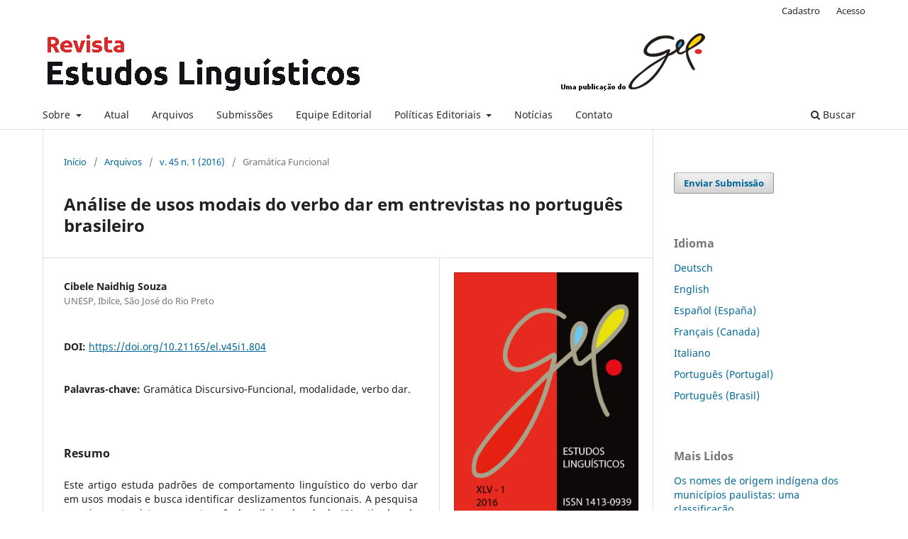

--- FILE ---
content_type: text/html; charset=utf-8
request_url: https://revistas.gel.org.br/estudos-linguisticos/article/view/804
body_size: 10179
content:
<!DOCTYPE html>
<html lang="pt-BR" xml:lang="pt-BR">
<head>
	<meta charset="utf-8">
	<meta name="viewport" content="width=device-width, initial-scale=1.0">
	<title>
		Análise de usos modais do verbo dar em entrevistas no português brasileiro
							| Estudos Linguísticos (São Paulo. 1978)
			</title>

	
<meta name="generator" content="Open Journal Systems 3.3.0.18">
<link rel="schema.DC" href="http://purl.org/dc/elements/1.1/" />
<meta name="DC.Creator.PersonalName" content="Cibele Naidhig Souza"/>
<meta name="DC.Date.created" scheme="ISO8601" content="2016-11-29"/>
<meta name="DC.Date.dateSubmitted" scheme="ISO8601" content="2015-10-05"/>
<meta name="DC.Date.issued" scheme="ISO8601" content="2016-11-29"/>
<meta name="DC.Date.modified" scheme="ISO8601" content="2016-11-29"/>
<meta name="DC.Description" xml:lang="en" content="This paper studies linguistic behavior patterns of the modal verb dar and seeks to identify functional slips. The research examines interviews in Brazilian Portuguese from the twentieth century found in the Corpus do Português [Corpus of Portuguese], http://corpusdoportugues.org/. The Functional Discourse Grammar model (HENGEVELD; MACKENZIE, 2008), which has a top-down organization of four grammatical levels (Interpersonal, Representational, Morphosyntactic and Phonological Levels), is used as a theoretical and methodological approach. Each level includes hierarchically structured layers, which allow the identification of scopes’ expansion in modal uses of the verb dar toward the discursive level of the language."/>
<meta name="DC.Description" xml:lang="pt" content="Este artigo estuda padrões de comportamento linguístico do verbo dar em usos modais e busca identificar deslizamentos funcionais. A pesquisa examina entrevistas no português brasileiro do século XX retiradas do Corpus do Português, &amp;lt;http://corpusdoportugues.org/&amp;gt;. Utiliza-se, como aparato teórico-metodológico, do modelo da Gramática Discursivo-Funcional, GDF (HENGEVELD; MACKENZIE, 2008), que contempla quatro níveis gramaticais (Interpessoal, Representacional, Morfossintático e Fonológico), organizados em ordem descendente. Cada um dos níveis contempla camadas hierarquicamente estruturadas, que permitem identificar a expansão de escopos nos usos modais de dar, em direção ao nível discursivo da língua."/>
<meta name="DC.Format" scheme="IMT" content="application/pdf"/>
<meta name="DC.Identifier" content="804"/>
<meta name="DC.Identifier.pageNumber" content="86-99"/>
<meta name="DC.Identifier.DOI" content="10.21165/el.v45i1.804"/>
<meta name="DC.Identifier.URI" content="https://revistas.gel.org.br/estudos-linguisticos/article/view/804"/>
<meta name="DC.Language" scheme="ISO639-1" content="pt"/>
<meta name="DC.Rights" content="Copyright (c) 2016 Estudos Linguísticos (São Paulo. 1978)"/>
<meta name="DC.Rights" content=""/>
<meta name="DC.Source" content="Estudos Linguísticos (São Paulo. 1978)"/>
<meta name="DC.Source.ISSN" content="1413-0939"/>
<meta name="DC.Source.Issue" content="1"/>
<meta name="DC.Source.Volume" content="45"/>
<meta name="DC.Source.URI" content="https://revistas.gel.org.br/estudos-linguisticos"/>
<meta name="DC.Subject" xml:lang="pt" content="Gramática Discursivo-Funcional"/>
<meta name="DC.Subject" xml:lang="pt" content="modalidade"/>
<meta name="DC.Subject" xml:lang="pt" content="verbo dar."/>
<meta name="DC.Title" content="Análise de usos modais do verbo dar em entrevistas no português brasileiro"/>
<meta name="DC.Title.Alternative" xml:lang="en" content="An analysis of the modal uses of the verb dar in Brazilian Portuguese interviews"/>
<meta name="DC.Type" content="Text.Serial.Journal"/>
<meta name="DC.Type.articleType" content="Gramática Funcional"/>
<meta name="gs_meta_revision" content="1.1"/>
<meta name="citation_journal_title" content="Estudos Linguísticos (São Paulo. 1978)"/>
<meta name="citation_journal_abbrev" content="Estudos Linguisticos"/>
<meta name="citation_issn" content="1413-0939"/> 
<meta name="citation_author" content="Cibele Naidhig Souza"/>
<meta name="citation_author_institution" content="UNESP, Ibilce, São José do Rio Preto"/>
<meta name="citation_title" content="Análise de usos modais do verbo dar em entrevistas no português brasileiro"/>
<meta name="citation_language" content="pt"/>
<meta name="citation_date" content="2016/11/29"/>
<meta name="citation_volume" content="45"/>
<meta name="citation_issue" content="1"/>
<meta name="citation_firstpage" content="86"/>
<meta name="citation_lastpage" content="99"/>
<meta name="citation_doi" content="10.21165/el.v45i1.804"/>
<meta name="citation_abstract_html_url" content="https://revistas.gel.org.br/estudos-linguisticos/article/view/804"/>
<meta name="citation_keywords" xml:lang="pt" content="Gramática Discursivo-Funcional"/>
<meta name="citation_keywords" xml:lang="pt" content="modalidade"/>
<meta name="citation_keywords" xml:lang="pt" content="verbo dar."/>
<meta name="citation_pdf_url" content="https://revistas.gel.org.br/estudos-linguisticos/article/download/804/1002"/>
<meta name="citation_reference" content="AUWERA, J. V.; PLUNGIAN, V. Modality´s semantic map. Linguistic Typology 2, 1998, p. 79-124."/>
<meta name="citation_reference" content="BYBEE, J. L.; PERKINS, R.D.; PAGLIUCA, W. The evolution of Grammar. Tense, Aspect and Modality in the Language of the world. Chicago: University of Chicago Press, 1994. 398 p."/>
<meta name="citation_reference" content="CASSEB-GALVÃO, V.C. Gramática discursivo-funcional e teoria da gramaticalização: revisitando os usos de [diski] no português brasileiro. Filologia linguística portuguesa, n. 13(2), p. 305-335, 2011."/>
<meta name="citation_reference" content="COELHO, S. M.; SILVA, S. E. P. O continuum de gramaticalização do verbo dar: de predicador a auxiliar. Scripta, Belo Horizonte, v. 18, n.34, p. 23-40, 2. Sem., 2014."/>
<meta name="citation_reference" content="GARCIA VELASCO, D. G. Raising in functional discourse grammar. In: MACKENZIE, J. L.; OLBERTZ, H. (eds.). Casebook in Functional Discourse Grammar. Amsterdam/Philadelphia: John Benjamins Publishing, 2013. p. 249-275."/>
<meta name="citation_reference" content="HEINE, B. Auxiliares – Cognitive forces and grammaticalization. New York / Oxford: Oxford University Press, 1993. 162 p."/>
<meta name="citation_reference" content="HEINE, B.; CLAUDI, U.; HÜNNEMEYER, F. Grammaticalization: a Conceptual Framework. Chicago: The University of Chicago, 1991. 318 p."/>
<meta name="citation_reference" content="HENGEVELD, K. A hierarchical approach to grammaticalization. In: HENGEVELD, K.; NARROG, H.; OLBERTZ, H. (eds.). The Grammaticalization of Tense, Aspect, Modality and Evidentiality from a Functional Perspective. Berlin: de Gruyter Mouton. (no prelo). 22 p."/>
<meta name="citation_reference" content="______. Illocution, Mood and Modality. In: BOOIJ, G., LEHMANN, C., MUGDAN, J. (eds.). Morphology. A handbook on Inflection and Word Formation, v. 2. Berlin: Mouton de Gruyter, 2004. p. 1190-1201."/>
<meta name="citation_reference" content="______. The grammaticalization of tense and aspect. In: NARROG, H.; HEINE, B. (eds.). The handbook of grammaticalization. New York: Oxford University Press, 2011. p. 577-591."/>
<meta name="citation_reference" content="HENGEVELD, K.; HATTNHER, M. M. D. The grammaticalization of modal verbs in Brazilian Portuguese: A synchronic Approach. Journal of Portuguese Linguistics, 15, 1, p.1-14, 2016."/>
<meta name="citation_reference" content="HENGEVELD, K.; MACKENZIE, J. L. Functional Discourse grammar: a typologically-based theory of language structure. Oxford: University Press, 2008. 503 p."/>
<meta name="citation_reference" content="HOPPER, P. J.; TRAUGOTT, E. C. Grammaticalization. Cambridge: Cambridge University Press, 2003. 277 p."/>
<meta name="citation_reference" content="KEIZER, E. The lexical-grammatical dichotomy in Functional Discourse Grammar. Alfa, São Paulo, 51 (2), p. 35-56, 2007."/>
<meta name="citation_reference" content="OLBERTZ, H. The grammaticalization of the Spanish connector pues – a proposal for an FDG account. International Conference on Functional Discourse Grammar. Lisboa, 2010. (não publicado)"/>
<meta name="citation_reference" content="PALMER, F. R. Mood and Modality. Cambridge: Cambridge University Press, 1986. 237 p."/>
<meta name="citation_reference" content="PEZATTI, E. G. Um novo olhar para uma velha questão: ordenação de constituintes e a expressão de tópico, foco e contraste em português. A gramática da oração: diferentes olhares. 1. ed. Natal: EDUFRN, 2015. p. 69-100."/>
<meta name="citation_reference" content="PONTES, E. S. L. O tópico no português do Brasil. Campinas: Pontes, 1987. 169 p."/>
<meta name="citation_reference" content="SALOMÃO, M. M. M. Construções modais com dar no português do Brasil: metáfora, uso e gramática. Revista de estudos da linguagem. Belo Horizonte, v. 16, n. 1, p. 83-115, jan./jun. 2008."/>
<meta name="citation_reference" content="SOUZA, E. R. F. Gramaticalização dos itens linguísticos assim, já e aí no português brasileiro: um estudo sob a perspectiva da gramática discursivo-funcional. 2009. 273f. Tese (Doutorado em Linguística) – Instituto de Estudos da Linguagem, Universidade Estadual de Campinas, Campinas."/>
<meta name="citation_reference" content="TRAUGOTT, E. C.; DASHER, R. B. Regularity in semantic change. Cambridge: Cambridge University Press, 2002. 341 p."/>
<meta name="citation_reference" content="TRAUGOTT, E. C.; HEINE, B. (orgs.). Approaches to Grammaticalization. v.1 Amsterdam: John Benjamins, 1991. 360 p."/>
<meta name="citation_reference" content="VELLOSO, M. A emergência da gramática: estudo da idiomatização da Construção modal com “dar” no Português do Brasil. 2007. 95 p. Dissertação (Mestrado em Letras) Universidade Federal de Juiz de Fora, Juiz de Fora."/>
	<link rel="stylesheet" href="https://revistas.gel.org.br/estudos-linguisticos/$$$call$$$/page/page/css?name=stylesheet" type="text/css" /><link rel="stylesheet" href="https://revistas.gel.org.br/estudos-linguisticos/$$$call$$$/page/page/css?name=font" type="text/css" /><link rel="stylesheet" href="https://revistas.gel.org.br/lib/pkp/styles/fontawesome/fontawesome.css?v=3.3.0.18" type="text/css" /><link rel="stylesheet" href="https://revistas.gel.org.br/plugins/generic/doiInSummary/styles/doi.css?v=3.3.0.18" type="text/css" /><link rel="stylesheet" href="https://revistas.gel.org.br/plugins/generic/orcidProfile/css/orcidProfile.css?v=3.3.0.18" type="text/css" /><link rel="stylesheet" href="https://revistas.gel.org.br/public/journals/2/styleSheet.css?d=2021-08-16+12%3A36%3A20" type="text/css" />
</head>
<body class="pkp_page_article pkp_op_view has_site_logo" dir="ltr">

	<div class="pkp_structure_page">

				<header class="pkp_structure_head" id="headerNavigationContainer" role="banner">
						
 <nav class="cmp_skip_to_content" aria-label="Ir para os links de conteúdo">
	<a href="#pkp_content_main">Ir para o conteúdo principal</a>
	<a href="#siteNav">Ir para o menu de navegação principal</a>
		<a href="#pkp_content_footer">Ir para o rodapé</a>
</nav>

			<div class="pkp_head_wrapper">

				<div class="pkp_site_name_wrapper">
					<button class="pkp_site_nav_toggle">
						<span>Open Menu</span>
					</button>
										<div class="pkp_site_name">
																<a href="						https://revistas.gel.org.br/estudos-linguisticos/index
					" class="is_img">
							<img src="https://revistas.gel.org.br/public/journals/2/pageHeaderLogoImage_pt_BR.png" width="975" height="102"  />
						</a>
										</div>
				</div>

				
				<nav class="pkp_site_nav_menu" aria-label="Navegação no Site">
					<a id="siteNav"></a>
					<div class="pkp_navigation_primary_row">
						<div class="pkp_navigation_primary_wrapper">
																				<ul id="navigationPrimary" class="pkp_navigation_primary pkp_nav_list">
								<li class="">
				<a href="https://revistas.gel.org.br/estudos-linguisticos/about">
					Sobre
				</a>
									<ul>
																					<li class="">
									<a href="https://revistas.gel.org.br/estudos-linguisticos/about">
										Sobre a Revista
									</a>
								</li>
																												<li class="">
									<a href="https://revistas.gel.org.br/estudos-linguisticos/historico">
										Histórico do periódico
									</a>
								</li>
																												<li class="">
									<a href="https://revistas.gel.org.br/estudos-linguisticos/about/privacy">
										Declaração de Privacidade
									</a>
								</li>
																		</ul>
							</li>
								<li class="">
				<a href="https://revistas.gel.org.br/estudos-linguisticos/issue/current">
					Atual
				</a>
							</li>
								<li class="">
				<a href="https://revistas.gel.org.br/estudos-linguisticos/issue/archive">
					Arquivos
				</a>
							</li>
								<li class="">
				<a href="https://revistas.gel.org.br/estudos-linguisticos/about/submissions">
					Submissões
				</a>
							</li>
								<li class="">
				<a href="https://revistas.gel.org.br/estudos-linguisticos/about/editorialTeam">
					Equipe Editorial
				</a>
							</li>
								<li class="">
				<a href="https://revistas.gel.org.br/estudos-linguisticos/politicaseditoriais">
					Políticas Editoriais
				</a>
									<ul>
																					<li class="">
									<a href="https://revistas.gel.org.br/estudos-linguisticos/focoescopo">
										Foco e Escopo
									</a>
								</li>
																												<li class="">
									<a href="https://revistas.gel.org.br/estudos-linguisticos/periodicidade">
										Periodicidade
									</a>
								</li>
																												<li class="">
									<a href="https://revistas.gel.org.br/estudos-linguisticos/avaliacaoporpares">
										Processo de Avaliação pelos Pares
									</a>
								</li>
																												<li class="">
									<a href="https://revistas.gel.org.br/estudos-linguisticos/acessolivre">
										Política de Acesso Livre
									</a>
								</li>
																												<li class="">
									<a href="https://revistas.gel.org.br/estudos-linguisticos/fontesdeapoio">
										Fontes de Apoio
									</a>
								</li>
																		</ul>
							</li>
								<li class="">
				<a href="https://revistas.gel.org.br/estudos-linguisticos/announcement">
					Notícias
				</a>
							</li>
								<li class="">
				<a href="https://revistas.gel.org.br/estudos-linguisticos/about/contact">
					Contato
				</a>
							</li>
			</ul>

				

																						<div class="pkp_navigation_search_wrapper">
									<a href="https://revistas.gel.org.br/estudos-linguisticos/search" class="pkp_search pkp_search_desktop">
										<span class="fa fa-search" aria-hidden="true"></span>
										Buscar
									</a>
								</div>
													</div>
					</div>
					<div class="pkp_navigation_user_wrapper" id="navigationUserWrapper">
							<ul id="navigationUser" class="pkp_navigation_user pkp_nav_list">
								<li class="profile">
				<a href="https://revistas.gel.org.br/estudos-linguisticos/user/register">
					Cadastro
				</a>
							</li>
								<li class="profile">
				<a href="https://revistas.gel.org.br/estudos-linguisticos/login">
					Acesso
				</a>
							</li>
										</ul>

					</div>
				</nav>
			</div><!-- .pkp_head_wrapper -->
		</header><!-- .pkp_structure_head -->

						<div class="pkp_structure_content has_sidebar">
			<div class="pkp_structure_main" role="main">
				<a id="pkp_content_main"></a>

<div class="page page_article">
			<nav class="cmp_breadcrumbs" role="navigation" aria-label="Você está aqui:">
	<ol>
		<li>
			<a href="https://revistas.gel.org.br/estudos-linguisticos/index">
				Início
			</a>
			<span class="separator">/</span>
		</li>
		<li>
			<a href="https://revistas.gel.org.br/estudos-linguisticos/issue/archive">
				Arquivos
			</a>
			<span class="separator">/</span>
		</li>
					<li>
				<a href="https://revistas.gel.org.br/estudos-linguisticos/issue/view/29">
					v. 45 n. 1 (2016)
				</a>
				<span class="separator">/</span>
			</li>
				<li class="current" aria-current="page">
			<span aria-current="page">
									Gramática Funcional
							</span>
		</li>
	</ol>
</nav>
	
		  	 <article class="obj_article_details">

		
	<h1 class="page_title">
		Análise de usos modais do verbo dar em entrevistas no português brasileiro
	</h1>

	
	<div class="row">
		<div class="main_entry">

							<section class="item authors">
					<h2 class="pkp_screen_reader">Autores</h2>
					<ul class="authors">
											<li>
							<span class="name">
								Cibele Naidhig Souza
							</span>
															<span class="affiliation">
									UNESP, Ibilce, São José do Rio Preto
																	</span>
																				</li>
										</ul>
				</section>
			
																												<section class="item doi">
						<h2 class="label">
														DOI:
						</h2>
						<span class="value">
							<a href="https://doi.org/10.21165/el.v45i1.804">
								https://doi.org/10.21165/el.v45i1.804
							</a>
						</span>
					</section>
							
									<section class="item keywords">
				<h2 class="label">
										Palavras-chave:
				</h2>
				<span class="value">
											Gramática Discursivo-Funcional, 											modalidade, 											verbo dar.									</span>
			</section>
			
										<section class="item abstract">
					<h2 class="label">Resumo</h2>
					Este artigo estuda padrões de comportamento linguístico do verbo dar em usos modais e busca identificar deslizamentos funcionais. A pesquisa examina entrevistas no português brasileiro do século XX retiradas do Corpus do Português, &lt;<a href="http://corpusdoportugues.org/">http://corpusdoportugues.org/</a>&gt;. Utiliza-se, como aparato teórico-metodológico, do modelo da Gramática Discursivo-Funcional, GDF (HENGEVELD; MACKENZIE, 2008), que contempla quatro níveis gramaticais (Interpessoal, Representacional, Morfossintático e Fonológico), organizados em ordem descendente. Cada um dos níveis contempla camadas hierarquicamente estruturadas, que permitem identificar a expansão de escopos nos usos modais de dar, em direção ao nível discursivo da língua.
				</section>
			
			<div class="item downloads_chart">
	<h3 class="label">
		Downloads
	</h3>
	<div class="value">
		<canvas class="usageStatsGraph" data-object-type="Submission" data-object-id="804"></canvas>
		<div class="usageStatsUnavailable" data-object-type="Submission" data-object-id="804">
			Não há dados estatísticos.
		</div>
	</div>
</div>


																																<section class="item author_bios">
					<h2 class="label">
													Biografia do Autor
											</h2>
																		<section class="sub_item">
								<h3 class="label">
																																							Cibele Naidhig Souza, <span class="affiliation">UNESP, Ibilce, São José do Rio Preto</span>
																	</h3>
								<div class="value">
									Graduada em Letras, mestre e doutora em Linguística e Língua Portuguesa pela UNESP, Faculdade de Ciências e Letras, Araraquara. Atualmente, pós-doutoranda na UNESP, Ibilce, São José do Rio Preto, bolsista CNPq.
								</div>
							</section>
															</section>
			
										<section class="item references">
					<h2 class="label">
						Referências
					</h2>
					<div class="value">
																					<p>AUWERA, J. V.; PLUNGIAN, V. Modality´s semantic map. Linguistic Typology 2, 1998, p. 79-124. </p>
															<p>BYBEE, J. L.; PERKINS, R.D.; PAGLIUCA, W. The evolution of Grammar. Tense, Aspect and Modality in the Language of the world. Chicago: University of Chicago Press, 1994. 398 p. </p>
															<p>CASSEB-GALVÃO, V.C. Gramática discursivo-funcional e teoria da gramaticalização: revisitando os usos de [diski] no português brasileiro. Filologia linguística portuguesa, n. 13(2), p. 305-335, 2011. </p>
															<p>COELHO, S. M.; SILVA, S. E. P. O continuum de gramaticalização do verbo dar: de predicador a auxiliar. Scripta, Belo Horizonte, v. 18, n.34, p. 23-40, 2. Sem., 2014. </p>
															<p>GARCIA VELASCO, D. G. Raising in functional discourse grammar. In: MACKENZIE, J. L.; OLBERTZ, H. (eds.). Casebook in Functional Discourse Grammar. Amsterdam/Philadelphia: John Benjamins Publishing, 2013. p. 249-275. </p>
															<p>HEINE, B. Auxiliares – Cognitive forces and grammaticalization. New York / Oxford: Oxford University Press, 1993. 162 p. </p>
															<p>HEINE, B.; CLAUDI, U.; HÜNNEMEYER, F. Grammaticalization: a Conceptual Framework. Chicago: The University of Chicago, 1991. 318 p. </p>
															<p>HENGEVELD, K. A hierarchical approach to grammaticalization. In: HENGEVELD, K.; NARROG, H.; OLBERTZ, H. (eds.). The Grammaticalization of Tense, Aspect, Modality and Evidentiality from a Functional Perspective. Berlin: de Gruyter Mouton. (no prelo). 22 p. </p>
															<p>______. Illocution, Mood and Modality. In: BOOIJ, G., LEHMANN, C., MUGDAN, J. (eds.). Morphology. A handbook on Inflection and Word Formation, v. 2. Berlin: Mouton de Gruyter, 2004. p. 1190-1201. </p>
															<p>______. The grammaticalization of tense and aspect. In: NARROG, H.; HEINE, B. (eds.). The handbook of grammaticalization. New York: Oxford University Press, 2011. p. 577-591. </p>
															<p>HENGEVELD, K.; HATTNHER, M. M. D. The grammaticalization of modal verbs in Brazilian Portuguese: A synchronic Approach. Journal of Portuguese Linguistics, 15, 1, p.1-14, 2016. </p>
															<p>HENGEVELD, K.; MACKENZIE, J. L. Functional Discourse grammar: a typologically-based theory of language structure. Oxford: University Press, 2008. 503 p. </p>
															<p>HOPPER, P. J.; TRAUGOTT, E. C. Grammaticalization. Cambridge: Cambridge University Press, 2003. 277 p. </p>
															<p>KEIZER, E. The lexical-grammatical dichotomy in Functional Discourse Grammar. Alfa, São Paulo, 51 (2), p. 35-56, 2007. </p>
															<p>OLBERTZ, H. The grammaticalization of the Spanish connector pues – a proposal for an FDG account. International Conference on Functional Discourse Grammar. Lisboa, 2010. (não publicado) </p>
															<p>PALMER, F. R. Mood and Modality. Cambridge: Cambridge University Press, 1986. 237 p. </p>
															<p>PEZATTI, E. G. Um novo olhar para uma velha questão: ordenação de constituintes e a expressão de tópico, foco e contraste em português. A gramática da oração: diferentes olhares. 1. ed. Natal: EDUFRN, 2015. p. 69-100. </p>
															<p>PONTES, E. S. L. O tópico no português do Brasil. Campinas: Pontes, 1987. 169 p. </p>
															<p>SALOMÃO, M. M. M. Construções modais com dar no português do Brasil: metáfora, uso e gramática. Revista de estudos da linguagem. Belo Horizonte, v. 16, n. 1, p. 83-115, jan./jun. 2008. </p>
															<p>SOUZA, E. R. F. Gramaticalização dos itens linguísticos assim, já e aí no português brasileiro: um estudo sob a perspectiva da gramática discursivo-funcional. 2009. 273f. Tese (Doutorado em Linguística) – Instituto de Estudos da Linguagem, Universidade Estadual de Campinas, Campinas. </p>
															<p>TRAUGOTT, E. C.; DASHER, R. B. Regularity in semantic change. Cambridge: Cambridge University Press, 2002. 341 p. </p>
															<p>TRAUGOTT, E. C.; HEINE, B. (orgs.). Approaches to Grammaticalization. v.1 Amsterdam: John Benjamins, 1991. 360 p. </p>
															<p>VELLOSO, M. A emergência da gramática: estudo da idiomatização da Construção modal com “dar” no Português do Brasil. 2007. 95 p. Dissertação (Mestrado em Letras) Universidade Federal de Juiz de Fora, Juiz de Fora. </p>
																		</div>
				</section>
			
		</div><!-- .main_entry -->

		<div class="entry_details">

										<div class="item cover_image">
					<div class="sub_item">
													<a href="https://revistas.gel.org.br/estudos-linguisticos/issue/view/29">
								<img src="https://revistas.gel.org.br/public/journals/2/cover_issue_29_pt_BR.png" alt="">
							</a>
											</div>
				</div>
			
										<div class="item galleys">
					<h2 class="pkp_screen_reader">
						Downloads
					</h2>
					<ul class="value galleys_links">
													<li>
								
	
							

<a class="obj_galley_link pdf" href="https://revistas.gel.org.br/estudos-linguisticos/article/view/804/1002">

		
	PDF

	</a>
							</li>
											</ul>
				</div>
						
						<div class="item published">
				<section class="sub_item">
					<h2 class="label">
						Publicado
					</h2>
					<div class="value">
																			<span>29-11-2016</span>
																	</div>
				</section>
							</div>
			
										<div class="item citation">
					<section class="sub_item citation_display">
						<h2 class="label">
							Como Citar
						</h2>
						<div class="value">
							<div id="citationOutput" role="region" aria-live="polite">
								<div class="csl-bib-body">
  <div class="csl-entry">Souza, C. N. (2016). Análise de usos modais do verbo dar em entrevistas no português brasileiro. <i>Estudos Linguísticos (São Paulo. 1978)</i>, <i>45</i>(1), 86–99. https://doi.org/10.21165/el.v45i1.804</div>
</div>
							</div>
							<div class="citation_formats">
								<button class="cmp_button citation_formats_button" aria-controls="cslCitationFormats" aria-expanded="false" data-csl-dropdown="true">
									Fomatos de Citação
								</button>
								<div id="cslCitationFormats" class="citation_formats_list" aria-hidden="true">
									<ul class="citation_formats_styles">
																					<li>
												<a
													aria-controls="citationOutput"
													href="https://revistas.gel.org.br/estudos-linguisticos/citationstylelanguage/get/acm-sig-proceedings?submissionId=804&amp;publicationId=725"
													data-load-citation
													data-json-href="https://revistas.gel.org.br/estudos-linguisticos/citationstylelanguage/get/acm-sig-proceedings?submissionId=804&amp;publicationId=725&amp;return=json"
												>
													ACM
												</a>
											</li>
																					<li>
												<a
													aria-controls="citationOutput"
													href="https://revistas.gel.org.br/estudos-linguisticos/citationstylelanguage/get/acs-nano?submissionId=804&amp;publicationId=725"
													data-load-citation
													data-json-href="https://revistas.gel.org.br/estudos-linguisticos/citationstylelanguage/get/acs-nano?submissionId=804&amp;publicationId=725&amp;return=json"
												>
													ACS
												</a>
											</li>
																					<li>
												<a
													aria-controls="citationOutput"
													href="https://revistas.gel.org.br/estudos-linguisticos/citationstylelanguage/get/apa?submissionId=804&amp;publicationId=725"
													data-load-citation
													data-json-href="https://revistas.gel.org.br/estudos-linguisticos/citationstylelanguage/get/apa?submissionId=804&amp;publicationId=725&amp;return=json"
												>
													APA
												</a>
											</li>
																					<li>
												<a
													aria-controls="citationOutput"
													href="https://revistas.gel.org.br/estudos-linguisticos/citationstylelanguage/get/associacao-brasileira-de-normas-tecnicas?submissionId=804&amp;publicationId=725"
													data-load-citation
													data-json-href="https://revistas.gel.org.br/estudos-linguisticos/citationstylelanguage/get/associacao-brasileira-de-normas-tecnicas?submissionId=804&amp;publicationId=725&amp;return=json"
												>
													ABNT
												</a>
											</li>
																					<li>
												<a
													aria-controls="citationOutput"
													href="https://revistas.gel.org.br/estudos-linguisticos/citationstylelanguage/get/chicago-author-date?submissionId=804&amp;publicationId=725"
													data-load-citation
													data-json-href="https://revistas.gel.org.br/estudos-linguisticos/citationstylelanguage/get/chicago-author-date?submissionId=804&amp;publicationId=725&amp;return=json"
												>
													Chicago
												</a>
											</li>
																					<li>
												<a
													aria-controls="citationOutput"
													href="https://revistas.gel.org.br/estudos-linguisticos/citationstylelanguage/get/harvard-cite-them-right?submissionId=804&amp;publicationId=725"
													data-load-citation
													data-json-href="https://revistas.gel.org.br/estudos-linguisticos/citationstylelanguage/get/harvard-cite-them-right?submissionId=804&amp;publicationId=725&amp;return=json"
												>
													Harvard
												</a>
											</li>
																					<li>
												<a
													aria-controls="citationOutput"
													href="https://revistas.gel.org.br/estudos-linguisticos/citationstylelanguage/get/ieee?submissionId=804&amp;publicationId=725"
													data-load-citation
													data-json-href="https://revistas.gel.org.br/estudos-linguisticos/citationstylelanguage/get/ieee?submissionId=804&amp;publicationId=725&amp;return=json"
												>
													IEEE
												</a>
											</li>
																					<li>
												<a
													aria-controls="citationOutput"
													href="https://revistas.gel.org.br/estudos-linguisticos/citationstylelanguage/get/modern-language-association?submissionId=804&amp;publicationId=725"
													data-load-citation
													data-json-href="https://revistas.gel.org.br/estudos-linguisticos/citationstylelanguage/get/modern-language-association?submissionId=804&amp;publicationId=725&amp;return=json"
												>
													MLA
												</a>
											</li>
																					<li>
												<a
													aria-controls="citationOutput"
													href="https://revistas.gel.org.br/estudos-linguisticos/citationstylelanguage/get/turabian-fullnote-bibliography?submissionId=804&amp;publicationId=725"
													data-load-citation
													data-json-href="https://revistas.gel.org.br/estudos-linguisticos/citationstylelanguage/get/turabian-fullnote-bibliography?submissionId=804&amp;publicationId=725&amp;return=json"
												>
													Turabian
												</a>
											</li>
																					<li>
												<a
													aria-controls="citationOutput"
													href="https://revistas.gel.org.br/estudos-linguisticos/citationstylelanguage/get/vancouver?submissionId=804&amp;publicationId=725"
													data-load-citation
													data-json-href="https://revistas.gel.org.br/estudos-linguisticos/citationstylelanguage/get/vancouver?submissionId=804&amp;publicationId=725&amp;return=json"
												>
													Vancouver
												</a>
											</li>
																			</ul>
																			<div class="label">
											Baixar Citação
										</div>
										<ul class="citation_formats_styles">
																							<li>
													<a href="https://revistas.gel.org.br/estudos-linguisticos/citationstylelanguage/download/ris?submissionId=804&amp;publicationId=725">
														<span class="fa fa-download"></span>
														Endnote/Zotero/Mendeley (RIS)
													</a>
												</li>
																							<li>
													<a href="https://revistas.gel.org.br/estudos-linguisticos/citationstylelanguage/download/bibtex?submissionId=804&amp;publicationId=725">
														<span class="fa fa-download"></span>
														BibTeX
													</a>
												</li>
																					</ul>
																	</div>
							</div>
						</div>
					</section>
				</div>
			
										<div class="item issue">

											<section class="sub_item">
							<h2 class="label">
								Edição
							</h2>
							<div class="value">
								<a class="title" href="https://revistas.gel.org.br/estudos-linguisticos/issue/view/29">
									v. 45 n. 1 (2016)
								</a>
							</div>
						</section>
					
											<section class="sub_item">
							<h2 class="label">
								Seção
							</h2>
							<div class="value">
								Gramática Funcional
							</div>
						</section>
					
									</div>
			
															
										<div class="item copyright">
					<h2 class="label">
						Licença
					</h2>
										<span>A aprovação dos artigos para publicação implica na cessão imediata e sem ônus dos direitos de publicação nesta revista. O(s) autor(es) </span><strong>autoriza(m)</strong><span> o Grupo de Estudos Lingüísticos do Estado de São Paulo (GEL) a reproduzi-lo e publicá-lo na revista</span><em> </em><span><strong>Estudos Linguísticos</strong> <strong>(São Paulo. 1978)</strong>, entendendo-se os termos "reprodução" e "publicação" conforme definição respectivamente dos incisos VI e I do artigo 5° da Lei 9610/98. O(s) autor(es) continuará(rão) a ter os direitos autorais para publicações posteriores. O artigo poderá ser acessado pela rede mundial de computadores (www.gel.org.br/estudoslinguisticos), sendo permitidas, a título gratuito, a consulta e a reprodução de exemplar do artigo para uso próprio de quem o consulta. Essa autorização de publicação não tem limitação de tempo, ficando o GEL responsável pela manutenção da identificação do autor do artigo. Casos de plágio ou quaisquer ilegalidades nos textos apresentados são de inteira responsabilidade de seus autores.</span>
				</div>
			
			

		</div><!-- .entry_details -->
	</div><!-- .row -->

</article>

	

</div><!-- .page -->

	</div><!-- pkp_structure_main -->

									<div class="pkp_structure_sidebar left" role="complementary" aria-label="Barra lateral">
				 
<div class="pkp_block block_make_submission">
	<h2 class="pkp_screen_reader">
		Enviar Submissão
	</h2>

	<div class="content">
		<a class="block_make_submission_link" href="https://revistas.gel.org.br/estudos-linguisticos/about/submissions">
			Enviar Submissão
		</a>
	</div>
</div>
<div class="pkp_block block_language">
	<h2 class="title">
		Idioma
	</h2>

	<div class="content">
		<ul>
							<li class="locale_de_DE" lang="de-DE">
					<a href="https://revistas.gel.org.br/estudos-linguisticos/user/setLocale/de_DE?source=%2Festudos-linguisticos%2Farticle%2Fview%2F804">
						Deutsch
					</a>
				</li>
							<li class="locale_en_US" lang="en-US">
					<a href="https://revistas.gel.org.br/estudos-linguisticos/user/setLocale/en_US?source=%2Festudos-linguisticos%2Farticle%2Fview%2F804">
						English
					</a>
				</li>
							<li class="locale_es_ES" lang="es-ES">
					<a href="https://revistas.gel.org.br/estudos-linguisticos/user/setLocale/es_ES?source=%2Festudos-linguisticos%2Farticle%2Fview%2F804">
						Español (España)
					</a>
				</li>
							<li class="locale_fr_CA" lang="fr-CA">
					<a href="https://revistas.gel.org.br/estudos-linguisticos/user/setLocale/fr_CA?source=%2Festudos-linguisticos%2Farticle%2Fview%2F804">
						Français (Canada)
					</a>
				</li>
							<li class="locale_it_IT" lang="it-IT">
					<a href="https://revistas.gel.org.br/estudos-linguisticos/user/setLocale/it_IT?source=%2Festudos-linguisticos%2Farticle%2Fview%2F804">
						Italiano
					</a>
				</li>
							<li class="locale_pt_PT" lang="pt-PT">
					<a href="https://revistas.gel.org.br/estudos-linguisticos/user/setLocale/pt_PT?source=%2Festudos-linguisticos%2Farticle%2Fview%2F804">
						Português (Portugal)
					</a>
				</li>
							<li class="locale_pt_BR current" lang="pt-BR">
					<a href="https://revistas.gel.org.br/estudos-linguisticos/user/setLocale/pt_BR?source=%2Festudos-linguisticos%2Farticle%2Fview%2F804">
						Português (Brasil)
					</a>
				</li>
					</ul>
	</div>
</div><!-- .block_language -->
<div class="pkp_block block_developed_by">
	<div class="content">
		<span class="title">Mais Lidos</span>
			<ul class="most_read">
							<li class="most_read_article">
					<div class="most_read_article_title"><a href="https://revistas.gel.org.br/estudos-linguisticos/article/view/2865">Os nomes de origem indígena dos municípios paulistas: uma classificação</a></div>
					<div class="most_read_article_journal"><span class="fa fa-eye"></span> 193</div>
				</li>
							<li class="most_read_article">
					<div class="most_read_article_title"><a href="https://revistas.gel.org.br/estudos-linguisticos/article/view/4030">Multiletramentos, tecnodiversidade e ensino de Português</a></div>
					<div class="most_read_article_journal"><span class="fa fa-eye"></span> 138</div>
				</li>
							<li class="most_read_article">
					<div class="most_read_article_title"><a href="https://revistas.gel.org.br/estudos-linguisticos/article/view/1958">Offensiveness scale: how offensive is this expression?</a></div>
					<div class="most_read_article_journal"><span class="fa fa-eye"></span> 132</div>
				</li>
							<li class="most_read_article">
					<div class="most_read_article_title"><a href="https://revistas.gel.org.br/estudos-linguisticos/article/view/1026">Piada de brasileiro: para além da representação regional</a></div>
					<div class="most_read_article_journal"><span class="fa fa-eye"></span> 131</div>
				</li>
							<li class="most_read_article">
					<div class="most_read_article_title"><a href="https://revistas.gel.org.br/estudos-linguisticos/article/view/538">Tensão e narração em Tropa de Elite 2</a></div>
					<div class="most_read_article_journal"><span class="fa fa-eye"></span> 104</div>
				</li>
						</ul>
	</div>
</div>
<div class="pkp_block block_developed_by">
	<h2 class="pkp_screen_reader">
		Desenvolvido por
	</h2>

	<div class="content">
		<a href="http://pkp.sfu.ca/ojs/">
			Open Journal Systems
		</a>
	</div>
</div>

			</div><!-- pkp_sidebar.left -->
			</div><!-- pkp_structure_content -->

<div class="pkp_structure_footer_wrapper" role="contentinfo">
	<a id="pkp_content_footer"></a>

	<div class="pkp_structure_footer">

					<div class="pkp_footer_content">
				<p>A <strong>Estudos Linguísticos</strong> <strong>(São Paulo. 1978)</strong> não cobra taxa de submissão ou de editoração de artigos (Articles Processing Charges – APC). </p>
<p>Este periódico segue a Licença:</p>
<p><a title="https://creativecommons.org/licenses/by-nc/4.0/legalcode" href="https://creativecommons.org/licenses/by-nc/4.0/legalcode" target="_blank" rel="noopener"><img src="https://revistas.gel.org.br/public/site/images/estudoslinguisticos/88x311.png" alt="" /></a></p>
<p><strong> </strong></p>
			</div>
		
		<div class="pkp_brand_footer" role="complementary">
			<a href="https://revistas.gel.org.br/estudos-linguisticos/about/aboutThisPublishingSystem">
				<img alt="Mais informações sobre o sistema de publicação, a plataforma e o fluxo de publicação do OJS/PKP." src="https://revistas.gel.org.br/templates/images/ojs_brand.png">
			</a>
		</div>
	</div>
</div><!-- pkp_structure_footer_wrapper -->

</div><!-- pkp_structure_page -->

<script src="https://revistas.gel.org.br/lib/pkp/lib/vendor/components/jquery/jquery.min.js?v=3.3.0.18" type="text/javascript"></script><script src="https://revistas.gel.org.br/lib/pkp/lib/vendor/components/jqueryui/jquery-ui.min.js?v=3.3.0.18" type="text/javascript"></script><script src="https://revistas.gel.org.br/plugins/themes/default/js/lib/popper/popper.js?v=3.3.0.18" type="text/javascript"></script><script src="https://revistas.gel.org.br/plugins/themes/default/js/lib/bootstrap/util.js?v=3.3.0.18" type="text/javascript"></script><script src="https://revistas.gel.org.br/plugins/themes/default/js/lib/bootstrap/dropdown.js?v=3.3.0.18" type="text/javascript"></script><script src="https://revistas.gel.org.br/plugins/themes/default/js/main.js?v=3.3.0.18" type="text/javascript"></script><script src="https://revistas.gel.org.br/plugins/generic/citationStyleLanguage/js/articleCitation.js?v=3.3.0.18" type="text/javascript"></script><script type="text/javascript">var pkpUsageStats = pkpUsageStats || {};pkpUsageStats.data = pkpUsageStats.data || {};pkpUsageStats.data.Submission = pkpUsageStats.data.Submission || {};pkpUsageStats.data.Submission[804] = {"data":{"2016":{"1":0,"2":0,"3":0,"4":0,"5":0,"6":0,"7":0,"8":0,"9":0,"10":0,"11":0,"12":44},"2017":{"1":22,"2":29,"3":41,"4":50,"5":42,"6":38,"7":35,"8":53,"9":30,"10":27,"11":44,"12":30},"2018":{"1":20,"2":28,"3":40,"4":34,"5":19,"6":24,"7":18,"8":19,"9":16,"10":22,"11":44,"12":38},"2019":{"1":14,"2":19,"3":17,"4":24,"5":27,"6":25,"7":24,"8":24,"9":15,"10":34,"11":17,"12":25},"2020":{"1":19,"2":37,"3":18,"4":16,"5":29,"6":22,"7":14,"8":25,"9":17,"10":27,"11":29,"12":31},"2021":{"1":24,"2":20,"3":29,"4":27,"5":38,"6":25,"7":37,"8":26,"9":4,"10":27,"11":25,"12":3},"2022":{"1":8,"2":4,"3":4,"4":4,"5":6,"6":5,"7":2,"8":10,"9":6,"10":4,"11":9,"12":6},"2023":{"1":6,"2":4,"3":9,"4":3,"5":4,"6":2,"7":5,"8":3,"9":4,"10":2,"11":3,"12":2},"2024":{"1":2,"2":6,"3":4,"4":3,"5":3,"6":6,"7":5,"8":9,"9":8,"10":7,"11":2,"12":3},"2025":{"1":2,"2":1,"3":5,"4":3,"5":4,"6":8,"7":5,"8":11,"9":4,"10":13,"11":13,"12":12},"2026":{"1":3,"2":0,"3":0,"4":0,"5":0,"6":0,"7":0,"8":0,"9":0,"10":0,"11":0,"12":0}},"label":"Todos os downloads","color":"79,181,217","total":1898};</script><script src="https://cdnjs.cloudflare.com/ajax/libs/Chart.js/2.0.1/Chart.js?v=3.3.0.18" type="text/javascript"></script><script type="text/javascript">var pkpUsageStats = pkpUsageStats || {};pkpUsageStats.locale = pkpUsageStats.locale || {};pkpUsageStats.locale.months = ["Jan","Fev","Mar","Abr","Mai","Jun","Jul","Ago","Set","Out","Nov","Dez"];pkpUsageStats.config = pkpUsageStats.config || {};pkpUsageStats.config.chartType = "bar";</script><script src="https://revistas.gel.org.br/plugins/generic/usageStats/js/UsageStatsFrontendHandler.js?v=3.3.0.18" type="text/javascript"></script>


</body>
</html>
